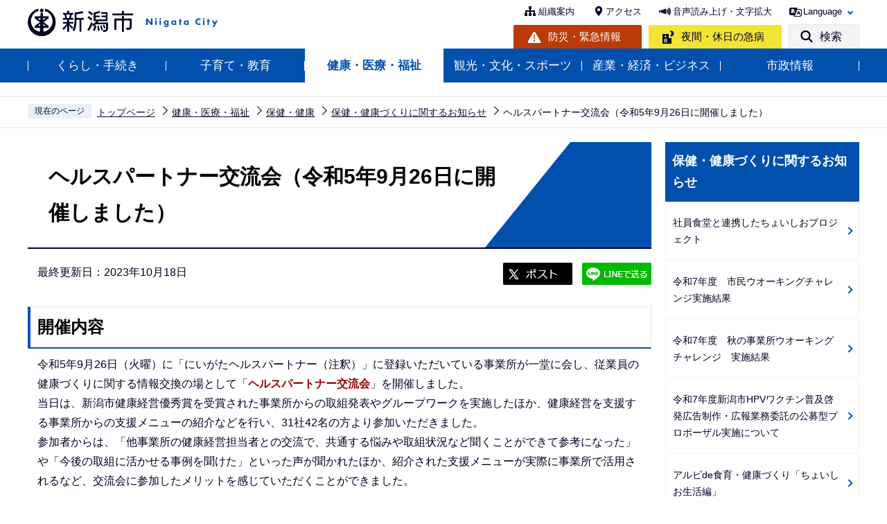

--- FILE ---
content_type: text/html
request_url: https://www.city.niigata.lg.jp/iryo/kenko/hokenkenko/healthkoryukai.html
body_size: 30401
content:
<!DOCTYPE HTML>
<html lang="ja" xml:lang="ja" prefix="og: http://ogp.me/ns# article: http://ogp.me/ns/article#">
<head>
<meta name="viewport" content="width=device-width,initial-scale=1.0" />
<meta name="referrer" content="no-referrer-when-downgrade" />
<meta charset="UTF-8" />
<meta name="Author" content="Niigata city" />
<meta http-equiv="X-UA-Compatible" content="IE=edge" />
<link rel="shortcut icon" href="/favicon.ico" />
<link rel="apple-touch-icon" href="/images/apple-touch-icon.png" />
<meta property="og:title" content="ヘルスパートナー交流会（令和5年9月26日に開催しました）" />
<meta property="og:type" content="article" />
<meta property="og:url" content="https://www.city.niigata.lg.jp/iryo/kenko/hokenkenko/healthkoryukai.html" />
<meta property="og:image" content="https://www.city.niigata.lg.jp/images/ogp.png" />
<meta property="og:description" content="" />
<meta name="keywords" content="新着情報（事業者向け）" />


<title>ヘルスパートナー交流会（令和5年9月26日に開催しました）　新潟市</title>
<link rel="stylesheet" media="all" href="/css/2022_style.wysiwyg.css" />
<link rel="stylesheet" media="all" href="/css/2022_style.tableconverter.css" />
<link rel="stylesheet" media="all" href="/css/2022_style_parts.css" />
<link rel="stylesheet" href="/css/2022_style_smph.css" media="screen and (max-width: 768px)" />
<link rel="stylesheet" href="/css/2022_style_pc.css" media="screen and (min-width: 769px), print" />
<link rel="stylesheet" type="text/css" media="print" href="/css/style_print.css" />
<link rel="stylesheet" type="text/css" href="/css/lightbox.css" media="screen" />
<script src="/js/jquery.min.js"></script>
<script src="/js/jquery.cookie.min.js"></script>




<script src="/js/analyticscode.js" charset="utf-8"></script>
</head>
<body id="base">

<div id="basebg">
<noscript>
<p class="jsmessage">新潟市のホームページではJavaScriptを使用しています。<br />JavaScriptの使用を有効にしていない場合は、一部の機能が正確に動作しない恐れがあります。<br />お手数ですがJavaScriptの使用を有効にしてください。</p>
</noscript>
<div class="blockjump txtno-display"><a id="PTOP">このページの先頭です</a></div>
<p class="blockskip"><a href="#CONT" class="skip">メニューを飛ばして本文へ</a></p>
<div id="baseall" class="baseall">
<header class="header" role="banner">
<div class="header_wp">
<div class="header_l">
<div id="header_logo"><a href="/index.html">
<img src="/images/2022_top_title.png" alt="新潟市：トップページへ" height="46" />
</a></div>
</div>
<div class="header_r">
<div class="headlist sp-none">
<ul class="head_link_list01">
<li><a href="/shisei/soshiki/soshikiinfo/index.html">組織案内</a></li>
<li><a href="/shisetsu/tyousya/access.html">アクセス</a></li>
<li><a href="https://www4.zoomsight-sv2.jp/NGTC/controller/index.html#https://www.city.niigata.lg.jp/" class="zoom_launch_cloud">音声読み上げ・文字拡大</a></li>
<li class="nav_lang" id="lang_toggle" lang="en"><a href="javascript:void(0)">Language</a>
<div class="language_inner"><img src="/images/spacer.gif" alt="" width="1" height="1" /></div>
</li>
</ul>
<div class="head_link_list02">
<p class="head_link_btn01"><a href="/kurashi/bosai/index.html">防災・緊急情報</a></p>
<p class="head_link_btn02"><a href="/iryo/iryo/kyukyu/index.html">夜間・休日の急病</a></p>
<p class="head_link_btn03" id="search_toggle"><a href="javascript:void(0)">検索</a></p>
</div>
</div>
<!-- headlist -->
<!-- ============================▼spbtn▼============================ -->
<div class="menu_btn_wp pc-none">
<p class="sp_menu_access"><a href="/shisetsu/tyousya/access.html"><span class="sp_menu_access_icon"><img src="/images/2022_smph_access.png" alt="" /></span><span class="sp_menu_access_text">アクセス</span></a></p>
<button class="button_container" id="toggle02" type="button">
<span class="menu-trigger menu_btn02">
<img alt="" src="/images/2022_smph_search.png" />
</span>
<span class="menu_btn02_text">
検索</span></button>
<button class="button_container" id="toggle01" type="button">
<span class="menu-trigger menu_btn01">
<img alt="" src="/images/2022_smph_gmenu.png" />
</span>
<span class="menu_btn01_text">
メニュー</span></button>
</div>
<!-- ============================▲spbtn▲============================ -->
</div>
<!-- header_r -->
</div>
<!-- header_wp -->
<div class="head_searchbox_wp sp-none">
<div class="head_searchbox_in">
<p class="head_search_title">サイト内検索</p>
<div class="search-wp"> <img src="/images/spacer.gif" alt="" width="1" height="1" /> </div>
<p class="close-menu-btn sp-none"><a href="javascript:void(0)" class="return_button"><img src="/images/2022_nav_menu_close.png" alt="" />閉じる</a></p>
</div>
</div>
<div class="gnavi_wp sp-none">
<nav aria-label="メインメニュー">
<ul class="gnavi">
<li class="parent"><a href="/kurashi/index.html">くらし・手続き</a>
<div class="sub" id="sub01"> <img src="/images/spacer.gif" alt="" width="1" height="1" /> </div>
</li>
<li class="parent"><a href="/kosodate/index.html">子育て・教育</a>
<div class="sub" id="sub02"> <img src="/images/spacer.gif" alt="" width="1" height="1" /> </div>
</li>
<li class="parent"><a href="/iryo/index.html">健康・医療・福祉</a>
<div class="sub" id="sub03"> <img src="/images/spacer.gif" alt="" width="1" height="1" /> </div>
</li>
<li class="parent"><a href="/kanko/index.html">観光・文化・スポーツ</a>
<div class="sub" id="sub04"> <img src="/images/spacer.gif" alt="" width="1" height="1" /> </div>
</li>
<li class="parent"><a href="/business/index.html">産業・経済・ビジネス</a>
<div class="sub" id="sub05"> <img src="/images/spacer.gif" alt="" width="1" height="1" /> </div>
</li>
<li class="parent"><a href="/shisei/index.html">市政情報</a>
<div class="sub" id="sub06"> <img src="/images/spacer.gif" alt="" width="1" height="1" /> </div>
</li>
</ul>
</nav>
</div>
<!-- ============================▼sp search▼============================ -->
<div id="multilingual_menu" class="multilingual_menu pc-none">
<div class="smph_multilingual_wp">
<div class="search-wp"><img src="/images/spacer.gif" alt="" width="1" height="1" /> </div>
</div>
</div>
<!-- ============================▲sp search▲============================ -->
<!-- ============================▼spグローバルナビ▼============================ -->
<div id="gnavi_menu" class="gnavi_menu pc-none">
<div class="smph_gnavi_wp">
<nav aria-label="メインメニュー" class="smph_nav_wp pc-none">
<ul class="smph_gnavi">
<li class="smph_menu_btn"><a href="javascript:void(0)">くらし・手続き<span class="sp_gnava_open"><img src="/images/2022_smph_gnabi_open.png" alt="開く" /></span></a>
<div class="open_menu" id="sp_sub01"><img src="/images/spacer.gif" alt="" width="1" height="1" /></div>
</li>
<li class="smph_menu_btn"><a href="javascript:void(0)">子育て・教育<span class="sp_gnava_open"><img src="/images/2022_smph_gnabi_open.png" alt="開く" /></span></a>
<div class="open_menu" id="sp_sub02"><img src="/images/spacer.gif" alt="" width="1" height="1" /></div>
</li>
<li class="smph_menu_btn"><a href="javascript:void(0)">健康・医療・福祉<span class="sp_gnava_open"><img src="/images/2022_smph_gnabi_open.png" alt="開く" /></span></a>
<div class="open_menu" id="sp_sub03"><img src="/images/spacer.gif" alt="" width="1" height="1" /></div>
</li>
<li class="smph_menu_btn"><a href="javascript:void(0)">観光・文化・スポーツ<span class="sp_gnava_open"><img src="/images/2022_smph_gnabi_open.png" alt="開く" /></span></a>
<div class="open_menu" id="sp_sub04"><img src="/images/spacer.gif" alt="" width="1" height="1" /></div>
</li>
<li class="smph_menu_btn"><a href="javascript:void(0)">産業・経済・ビジネス<span class="sp_gnava_open"><img src="/images/2022_smph_gnabi_open.png" alt="開く" /></span></a>
<div class="open_menu" id="sp_sub05"><img src="/images/spacer.gif" alt="" width="1" height="1" /></div>
</li>
<li class="smph_menu_btn"><a href="javascript:void(0)">市政情報<span class="sp_gnava_open"><img src="/images/2022_smph_gnabi_open.png" alt="開く" /></span></a>
<div class="open_menu" id="sp_sub06"><img src="/images/spacer.gif" alt="" width="1" height="1" /></div>
</li>
<li class="smph_menu_btn"><a href="javascript:void(0)" lang="en">Language<span class="sp_gnava_open"><img src="/images/2022_smph_gnabi_open.png" alt="開く" /></span></a>
<div class="open_menu language_inner_sp" id="sp_sub07"><img src="/images/spacer.gif" alt="" width="1" height="1" /></div>
</li>
</ul>
</nav>
<p class="sp_nav_link"><a href="/shisei/soshiki/soshikiinfo/index.html">組織案内</a></p>
<p class="sp_nav_link"><a href="/sitemap.html">サイトマップ</a></p>
</div>
</div>
<!-- ============================▲spグローバルナビ▲============================ -->
</header>
<div class="sp_head_link pc-none">
<div class="head_link_list02">
<p class="head_link_btn01"><a href="/kurashi/bosai/index.html">防災・緊急情報</a></p>
<p class="head_link_btn02"><a href="/iryo/iryo/kyukyu/index.html">夜間・休日の急病</a></p>
</div>
</div>
<!-- ****** ▽緊急情報▽ ****** -->
<script>
<!--
	var url = "/kinkyudat/js/kinkyu_top.js?" + new Date().getTime();//1970年1月1日 00:00:00 UTC からの経過ミリ秒を返す
	document.write('<script type="text/javascript" src="' + url + '" charset="UTF-8"><\/script>');
//-->
</script>
<noscript>
<p>JavaScriptが無効のため表示することができません。<br />JavaScriptを有効にしてください。</p>
</noscript>
<!-- ****** △緊急情報△ ****** -->
<hr />
<!--▽パンくずナビ▽-->
<nav aria-label="現在位置">
<div class="pankuzu">
<ol>
<li class="pk-img">現在のページ</li>
<li><a href="/index.html">トップページ</a></li>
<li><a href="../../index.html">健康・医療・福祉</a></li>
<li><a href="../index.html">保健・健康</a></li>
<li><a href="./index.html">保健・健康づくりに関するお知らせ</a></li>
<li class="pk-thispage">ヘルスパートナー交流会（令和5年9月26日に開催しました）</li>
</ol>
</div>
</nav>
<!--△パンくずナビ△-->
<hr />
<div class="blockjump txtno-display"><a id="CONT">本文ここから</a></div>
<main role="main">
<div class="wrap-all">
<div class="wrap clearfix">
<div id="main">



<div class="h1bg"><div><h1>ヘルスパートナー交流会（令和5年9月26日に開催しました）</h1></div></div>



<div class="basic_info_wp">
<div class="update clearfix"><p>最終更新日：2023年10月18日</p></div>

<script type="text/javascript" src="/js/2022_sns_btn.js"></script>
<div id="sns_btn_wp"></div>


</div>



<div class="h2bg"><div><h2>開催内容</h2></div></div>
<div class="wysiwyg_wp"><p>令和5年9月26日（火曜）に「にいがたヘルスパートナー（注釈）」に登録いただいている事業所が一堂に会し、従業員の健康づくりに関する情報交換の場として「<strong class="text-color-red"><span class="text-color-red">ヘルスパートナー交流会</span></strong>」を開催しました。<br />当日は、新潟市健康経営優秀賞を受賞された事業所からの取組発表やグループワークを実施したほか、健康経営を支援する事業所からの支援メニューの紹介などを行い、31社42名の方より参加いただきました。<br />参加者からは、「他事業所の健康経営担当者との交流で、共通する悩みや取組状況など聞くことができて参考になった」や「今後の取組に活かせる事例を聞けた」といった声が聞かれたほか、紹介された支援メニューが実際に事業所で活用されるなど、交流会に参加したメリットを感じていただくことができました。</p><p>（注釈）「にいがたヘルスパートナー」とは、新潟市と連携して市民の健康づくりを推進することを目的に、健康意識の醸成に向けた啓発や健康経営の推進に向けたネットワークです。</p></div>
<p class="filelink"><img src="/images/spacer.gif" alt="ファイルダウンロード　新規ウインドウで開きます。" width="1" height="1" class="img-guidance" /><a class="pdf" href="healthkoryukai.files/healthpartnertirashi.pdf" target="_blank">ヘルスパートナー交流会チラシ（PDF：505KB）</a></p>

<p class="innerLink newWindow"><a class="innerLink newWindow" href="/iryo/kenko/hokenkenko/04118healthpartner.html" target="_blank"  rel="noopener noreferrer">にいがたヘルスパートナー登録制度について
<img src="/images/spacer.gif" alt="新規ウィンドウで開きます。" width="1" height="1" class="img-guidance" />
</a></p>

<div class="h3bg"><div><h3>第1部　事業所による事例紹介</h3></div></div>
<div class="img-area-r">
<p class="imglink-txt-right"><img src="healthkoryukai.images/AB0064.jpg" width="320" height="213" alt="" />

<br /><span>福田道路株式会社　執行役員　管理本部副本部長兼業務管理部長　佐藤　栄一氏</span></p>
<p>令和元年度新潟市健康経営優秀賞を受賞された<strong>福田道路株式会社</strong>からは、定期健康診断やがん検診に関する取組について発表いただきました。<br />定期健康診断に替えて人間ドックを受診する場合の費用補助や従業員だけではなく被扶養配偶者への受診にかかる費用補助についてお話いただいたほか、多くの事業所が課題としている、定期健康診断後の再受診の勧奨については、地道な声掛けが重要であることなどを発表いただきました。</p>
</div>
<div class="img-area-r">
<p class="imglink-txt-right"><img src="healthkoryukai.images/AB0106.jpg" width="320" height="213" alt="" />

<br /><span>北陸保全工業株式会社　総務課長　松浦　香織氏</span></p>
<p>令和4年度新潟市健康経営優秀賞を受賞された<strong>北陸保全工業株式会社</strong>からは、禁煙に関する取組について発表いただきました。<br />今年度より5か年計画で進めている「禁煙促進プロジェクト」について、禁煙に挑戦しやすい職場環境づくりや喫煙者と禁煙者の相互の理解を深める体制づくりなどについてお話いただいたほか、健康経営を推進する上での年間計画の作成など会社の組織体制についても発表いただきました。</p>
</div>
<div class="h3bg"><div><h3>デスクワークに効果的なストレッチ講座</h3></div></div>
<div class="wysiwyg_wp"><p>本市と健康づくりの推進に関する業務で包括連携協定を締結しているスポーツクラブNAS新潟に講師を依頼し、仕事の合間に実践できるストレッチ講座を行い、参加者全員で実践しました。</p></div>
<div class="img-area">
<p class="imglink-side2"><img src="healthkoryukai.images/AB0134.jpg" width="400" height="267" alt="" />

</p>
<p class="imglink-side2"><img src="healthkoryukai.images/AB0173.jpg" width="400" height="267" alt="" />

</p>
</div>
<div class="h3bg"><div><h3>第2部　グループワーク</h3></div></div>
<div class="wysiwyg_wp"><p>6グループに分かれて、それぞれ健康経営を進めるうえでのお悩みを話し合いました。<br />グループワークの中では、従業員の健康意識の高め方、再検査となった従業員への勧奨方法のほか禁煙対策などについて議論が交わされました。</p></div>
<div class="img-area">

<p class="imglink-side3"><img src="healthkoryukai.images/AB0241.jpg" width="400" height="267" alt="" />

</p>
<p class="imglink-side3"><img src="healthkoryukai.images/AB0207.jpg" width="400" height="267" alt="" />

</p>
</div>
<div class="h3bg"><div><h3>第3部　健康関連情報や商品のPRタイム</h3></div></div>
<div class="wysiwyg_wp"><p>全国健康保険協会（協会けんぽ）新潟支部や新潟産業保健総合支援センターなど健康経営を支援する団体や、自社の健康づくりに関連する商品のPR希望があった8社より、参加者に向けて支援メニューや商品をPRしました。</p></div>
<div class="img-area">
<p class="imglink-side2"><img src="healthkoryukai.images/AB0369.jpg" width="400" height="267" alt="" />

<br /><span>住友生命保険相互会社　新潟支社</span></p>
<p class="imglink-side2"><img src="healthkoryukai.images/AB0386.jpg" width="400" height="267" alt="" />

<br /><span>株式会社　ライフサポートマネジメント研究所</span></p>
</div>
<div class="h3bg"><div><h3>第4部　新潟市からの情報発信</h3></div></div>
<div class="wysiwyg_wp"><p>新潟市からの情報発信として、「歯周病リスク見える化事業」「健康関連機器の貸出」「ヘルスパートナー通信」について紹介しました。</p></div>

<p class="innerLink newWindow"><a class="innerLink newWindow" href="/iryo/kenko/shikahoken/shisyuubyourisukuka.html" target="_blank"  rel="noopener noreferrer">歯周病リスク見える化事業について
<img src="/images/spacer.gif" alt="新規ウィンドウで開きます。" width="1" height="1" class="img-guidance" />
</a></p>

<div class="h3bg"><div><h3>健康関連機器の体験</h3></div></div>
<div class="wysiwyg_wp"><p>交流会の開始前、終了後に血管年齢測定器や骨密度測定器などの健康関連機器を実際に体験する場を設け、今後の健康経営の取組の参考にしてもらいました。</p></div>
<div class="img-area">
<p class="imglink-side2"><img src="healthkoryukai.images/AB0033.jpg" width="400" height="267" alt="" />

</p>
<p class="imglink-side2"><img src="healthkoryukai.images/AB0527.jpg" width="400" height="267" alt="" />

</p>
</div>
<div class="h3bg"><div><h3>関連リンク先</h3></div></div>

<p class="innerLink newWindow"><a class="innerLink newWindow" href="/iryo/kenko/hokenkenko/ninnteiseido.html" target="_blank"  rel="noopener noreferrer">新潟市健康経営認定制度についてはこちらから
<img src="/images/spacer.gif" alt="新規ウィンドウで開きます。" width="1" height="1" class="img-guidance" />
</a></p>







<!-- scs_jyogai_start -->
<p class="dladobereader sp-none">
<span class="pdf_l">
PDF形式のファイルを開くには、Adobe Acrobat Reader が必要です。<br />
お持ちでない方は、Adobe社から無償でダウンロードできます。<br /></span>
<span class="pdf_r">
<a href="https://get.adobe.com/jp/reader/" target="_blank"><img src="/images/get_adobe_reader.png" alt="Get Adobe Acrobat Reader DC" width="158" height="39" /></a>
</span>
</p>
<!-- scs_jyogai_end -->





<div id="contact">
<h2><span>このページの作成担当</span></h2>


<div class="contact_in">
<p class="contact_name"><a class="innerLink" href="/shisei/soshiki/soshikiinfo/hokeneisei/kenkozoshin.html">保健衛生部　保健所健康増進課</a></p>
<p>
〒950-0914　新潟市中央区紫竹山3丁目3番11号（新潟市総合保健医療センター2階）<br />がん検診に関すること　電話：025-212-8162 <br />健康づくりに関すること　電話：025-212-8166 <br />歯科保健に関すること　電話：025-212-8157
　FAX：025-246-5671
</p>
<p class="contact-email"><a class="innerLink" href="https://www.city.niigata.lg.jp/cgi-bin/formmail/formmail.cgi?d=kenkozoshin">このページの作成担当にメールを送る</a></p>
</div>


</div>



<script type="text/javascript" src="/js/feedback.js"></script>
<!-- scs_jyogai_start -->
<form action="/cgi-bin/vote/vote.cgi" method="post" name="formmail" id="formmail" onsubmit="return inspection()" class="feedback">
<h2><span>この情報はお役に立ちましたか？</span></h2>
<p>ページ内容改善の参考とするためにご意見をいただいています。</p>
<div class="formtxt">
<fieldset class="fedd1">
<legend>このページの内容は分かりやすかったですか？</legend>
<input type="radio" name="useful1" value="3" id="point3" checked="checked" /><label for="point3">分かりやすかった</label>
<input type="radio" name="useful1" value="2" id="point2" /><label for="point2">どちらとも言えない</label>
<input type="radio" name="useful1" value="1" id="point1" /><label for="point1">分かりにくかった</label>
</fieldset>
<fieldset class="fedd2">
<legend>このページは見つけやすかったですか？</legend>
<input type="radio" name="useful2" value="3" id="point6" checked="checked" /><label for="point6">見つけやすかった</label>
<input type="radio" name="useful2" value="2" id="point5" /><label for="point5">どちらとも言えない</label>
<input type="radio" name="useful2" value="1" id="point4" /><label for="point4">見つけにくかった</label>
</fieldset>
<div>
<input type="hidden" name="url" value="/iryo/kenko/hokenkenko/healthkoryukai.html" />
<input type="hidden" name="title" value="ヘルスパートナー交流会（令和5年9月26日に開催しました）" />
<input type="hidden" name="tanto" value="保健衛生部　保健所健康増進課" />
<input type="hidden" name="tantocode" value="A001207000" />
<input type="hidden" name="hyoukatime" value="" />
</div>
<div class="submitbox"><input type="submit" name="submit" class="fedbt" value="送信" /></div>
</div>
</form>
<!-- scs_jyogai_end -->





<div class="txtno-display">本文ここまで</div>
<hr />
</div><!-- /div main -->
<!-- ▲メインコンテンツここまで▲ -->
<div id="localnavi">
<div class="txtno-display">サブナビゲーションここから</div>
<hr />
<!-- ▽ローカルナビ▽ -->

<div id="losubnavi">
<div class="lobgbox">

<div class="lobg_title">    
<div class="lsnavi"><h2><span>保健・健康づくりに関するお知らせ</span></h2></div>
<button class="acd02_bt switch pc-none" type="button"><img src="/images/2022_icon_menu_open.png" alt="詳細情報を開く" width="20" /></button> 
</div>

<ul class="open_menu_wp">
<li><a href="/iryo/kenko/eiyou_syokuseikatu/choisio-project/syainshokudochoishio.html">社員食堂と連携したちょいしおプロジェクト</a></li>

<li><a href="/iryo/kenko/undo/s-walkingchallenge/2025wcshiminkekka.html">令和7年度　市民ウオーキングチャレンジ実施結果</a></li>

<li><a href="/iryo/kenko/undo/walkingchallenge/R7WCautumnkekka.html">令和7年度　秋の事業所ウオーキングチャレンジ　実施結果</a></li>

<li><a href="/iryo/kenko/hokenkenko/R7HPVproposal.html">令和7年度新潟市HPVワクチン普及啓発広告制作・広報業務委託の公募型プロポーザル実施について</a></li>

<li><a href="/iryo/kenko/eiyou_syokuseikatu/albidechoisio.html">アルビde食育・健康づくり「ちょいしお生活編」</a></li>

<li><a href="/iryo/kenko/undo/s-walkingchallenge/2025wcshimin.html">令和7年度　市民ウオーキングチャレンジ</a></li>

<li><a href="/iryo/kenko/undo/walkingchallenge/R7WCautumn.html">令和7年度　秋の事業所ウオーキングチャレンジ（参加事業所を公開しました）</a></li>

<li><a href="/iryo/kenko/hokenkenko/kenkokikikashidashi.html">働く人の健康づくりのために　健康関連機器貸出のご案内</a></li>

<li><a href="/iryo/kenko/hokenkenko/walking_sponsor_r7.html">令和7年度新潟市ウオーキングチャレンジの協賛を募集しています（申込みは終了しました）</a></li>

<li><a href="/iryo/kenko/hokenkenko/kenkoukeiei2025.html">令和7年度　新潟市健康経営推進業務委託に係る公募型プロポーザルの結果について</a></li>

<li><a href="/iryo/kenko/hokenkenko/hokeneisei.html">令和7年度　新潟市市民ウオーキングチャレンジ広報業務委託に係る公募型プロポーザルの結果について</a></li>

<li><a href="/iryo/kenko/hokenkenko/ninnteiseido.html">新潟市健康経営認定制度について（令和7年度の応募は終了しました）</a></li>

<li><a href="/iryo/kenko/hokenkenko/04118healthpartner.html">にいがたヘルスパートナー登録制度について</a></li>

<li><a href="/iryo/kenko/hokenkenko/hatarakiyasuisyokuba.html">働きやすい職場づくり推進フォーラム（令和8年2月5日に開催します）</a></li>

<li><a href="/iryo/kenko/hokenkenko/R6kenkokeieiyusyusyo.html">令和6年度　新潟市健康経営優秀賞</a></li>

<li><a href="/iryo/kenko/hokenkenko/setumeikai.html">令和7年度新潟市健康経営推進セミナー（令和7年8月6日に開催しました）</a></li>

<li><a href="/iryo/kenko/yobo_kenshin/kenkodukuri-sonota/nsw10.html">NSW10 にいがたスイッチ・テン</a></li>

<li><a href="/iryo/kenko/hokenkenko/nettyuushou.html">熱中症に気をつけましょう</a></li>

<li><a href="/iryo/kenko/hokenkenko/hokenkanri20240110.html">地震にともなうこころとからだの健康相談</a></li>

<li><a href="/iryo/kenko/hokenkenko/R5kenkokeieiyusyusyo.html">令和5年度　新潟市健康経営優秀賞</a></li>

<li><a href="/iryo/kenko/hokenkenko/R4kenkokeieiyusyusyo.html">令和4年度　新潟市健康経営優秀賞</a></li>

<li><a href="/iryo/kenko/hokenkenko/hokeneiseiR3yusyusyo.html">令和3年度　新潟市健康経営優秀賞</a></li>

<li><a href="/iryo/kenko/hokenkenko/kenkoukeieiyuusyuu.html">令和2年度　新潟市健康経営優秀賞</a></li>

<li><span class="now">ヘルスパートナー交流会（令和5年9月26日に開催しました）</span></li>

<li><a href="/iryo/kenko/hokenkenko/shokuikukenkoutyousa/index.html">食育・健康づくりに関する市民アンケート調査</a></li>
</ul>
</div>
</div>

<!-- △ローカルナビ△ -->
<!-- ▽レコメンド▽ -->

<!-- △レコメンド△ -->
<!-- ▽注目情報▽ -->
<div id="lochumoku">
<div class="lobgbox">
<h2 class="chumoku-title">注目情報</h2>
<ul id="chumoku-outer"></ul>
<noscript>
<p class="jsmessage">注目情報の表示にはJavaScriptを使用しています。<br /><a href="/chumoku/index.html">注目情報一覧へ</a></p>
</noscript>
</div>
</div>
<!-- △注目情報△ -->
<!-- ▽サイドバナー▽ -->
<div class="sidebt-box">
<div id="lo-miryoku">
<a href="/miryoku/index.html"><img src="/images/N_side_miryoku_bnr.png" alt="魅力発信：新潟市スキマ時間の楽しみ方" width="280" height="120" /></a>
</div>
<p class="lojoho_mitsukaranai"><a href="/homepage/info_loss.html">情報が見つからないときは</a></p>
</div><!-- /div sidebt-box  -->
<!-- △サイドバナー△ -->
<div class="txtno-display">サブナビゲーションここまで</div>
<hr />
</div><!-- /div localnavi -->
</div><!-- /div wrap -->
</div><!-- /div wrap-all -->
</main>
<hr />

<div class="footer_wp">

<footer role="contentinfo" id="footer" class="footer">
<div class="footer_con">
<div class="footer_in">
<div class="footer_l">
<div class="footer_l_title">
<h2>新潟市役所</h2>
<p>法人番号 5000020151009 </p>
</div> <address>
<p class="foot_add_wp"><span class="foot_add_title">住所</span><span class="foot_addlink">〒951-8550　<br class="pc-none" />新潟市中央区学校町通1番町602番地1</span></p>
<p class="foot_tel_wp"><span class="foot_add_title">電話番号</span><span class="foot_tellink">025-228-1000（代表）</span></p>
<p class="foot_time_wp"><span class="foot_add_title">開庁時間</span><span class="foot_time_con">月曜日から金曜日の午前8時30分から午後5時30分<br class="sp-none" />
（祝・休日、12月29日から1月3日を除く）<br />
※部署、施設によっては、開庁・開館の日・時間が異なるところがあります。</span></p>
</address> </div>
<div class="footer_r">
<ul class="foot_link_btn">
<li><a href="/shisetsu/tyousya/access.html">アクセス</a></li>
<li><a href="/shisei/soshiki/soshikiinfo/index.html">組織案内</a></li>
<li><a href="/shisei/koho/socialmedia/index.html">市公式SNS</a></li>
</ul>
<p><a href="http://www.4894.call.city.niigata.jp/" target="_blank" rel="noopener">
    <img src="/images/2022_footer_bnr.png" alt="新潟市役所コールセンター こたえてコール 025-243-4894 受付時間（年中無休） 　午前8時～午後9時。年末年始は午後5時まで。" class="sp-none" />
    <img src="/images/2022_footer_bnr_sp.png" alt="新潟市役所コールセンター　こたえてコール　025-243-4894 受付時間（年中無休） 　午前8時～午後9時。年末年始は午後5時まで。" class="pc-none" />
</a></p>
</div>
</div>
</div>
<div class="foot_copyright_wp">
<div class="foot_copyright_l sp-none">
<ul class="footlist">
<li><a href="/homepage/hp_policy.html">ホームページの考え方</a></li>
<li><a href="/homepage/use.html">ホームページの使い方</a></li>
<li><a href="/homepage/webaccessibility/index.html">アクセシビリティ</a></li>
<li><a href="/homepage/privacy.html">個人情報の取り扱い</a></li>
<li><a href="/homepage/qualification.html">免責事項</a></li>
<li><a href="/homepage/ask.html">ご意見・お問い合わせ</a></li>
<li><a href="/sitemap.html">サイトマップ</a></li>
</ul>
</div>
<div class="copyright">
<p><small lang="en">&copy;Niigata City.</small></p>
</div>
</div>
<div id="pagetop" class="page-top"> <a href="#PTOP"><img src="/images/2022_btn_pagetop.png" alt="このページの上へ戻る" /></a>
</div>
</footer>
</div>
<!-- footer_wp -->

<div class="switchBtn">
<button type="button" id="swPc"><span class="swIcon">PC版を表示する</span></button>
<button type="button" id="swSp" class="btnAcv"><span class="swIcon">スマートフォン版を表示する</span></button>
<p class="swTop"><a href="/index.html"><span class="swIcon">トップページに戻る</span></a></p>
</div>
</div><!-- /div baseall -->
</div><!-- /div basebg -->
<script src="/js/jquery.lightbox-0.5.min.js"></script>
<script src="/js/jquery.zoomsigh-launch.js"></script>
<script src="/js/jquery.rwdImageMaps.min.js"></script>
<script src="/js/jquery.swView.js"></script>
<script src="/js/2022_common.js"></script>

</body>
</html>

--- FILE ---
content_type: text/html
request_url: https://www.city.niigata.lg.jp/files/top_menu02.html
body_size: 1112
content:
<div class="sub-bg">
  <div class="sub_title_wp">
    <p class="sub_title"><a href="/kosodate/index.html"><span class="sub_title_icon">子育て・教育</span></a></p>
    <p class="close-menu-btn sp-none"><a href="javascript:void(0)" class="return_button"><img src="/images/2022_nav_menu_close.png" alt="">閉じる</a></p>
  </div>
  <ul class="sub-menu">
      <li><a href="/kosodate/ninshin/index.html">妊娠・出産・子育て</a></li>
      <li><a href="/kosodate/deai-kekkon/index.html">出会い・結婚</a></li>
      <li><a href="/kosodate/gakko/index.html">学校教育</a></li>
      <li><a href="/kosodate/seisyonen/index.html">青少年育成・若者支援</a></li>
      <li><a href="/kosodate/manabishogaku/index.html">生涯学習・社会教育</a></li>
 　　 <li><a href="/kosodate/ngt-chiikiiko/index.html">中学生のための地域クラブ活動</a></li>
      </ul>
</div>
<script>
  var url = location.href;
  if(url.match(/^(https?:\/\/www(\d{1})?\.zoomsight-sv(\d{1})?\.jp\/NGTC\/(\w{2})?(\/)?)/) != null){
    var result = url.match(/^(https?:\/\/www(\d{1})?\.zoomsight-sv(\d{1})?\.jp\/NGTC\/(\w{2})?(\/)?)/);
    $('#sub02').find('a').each(function(){
      var link = $(this).attr("href");
      if(link.match(/^https?:\/\//) == null){
        $(this).attr("href", result[0] + "https%3a//www.city.niigata.lg.jp" + link);
      }
    });
  }
</script>

